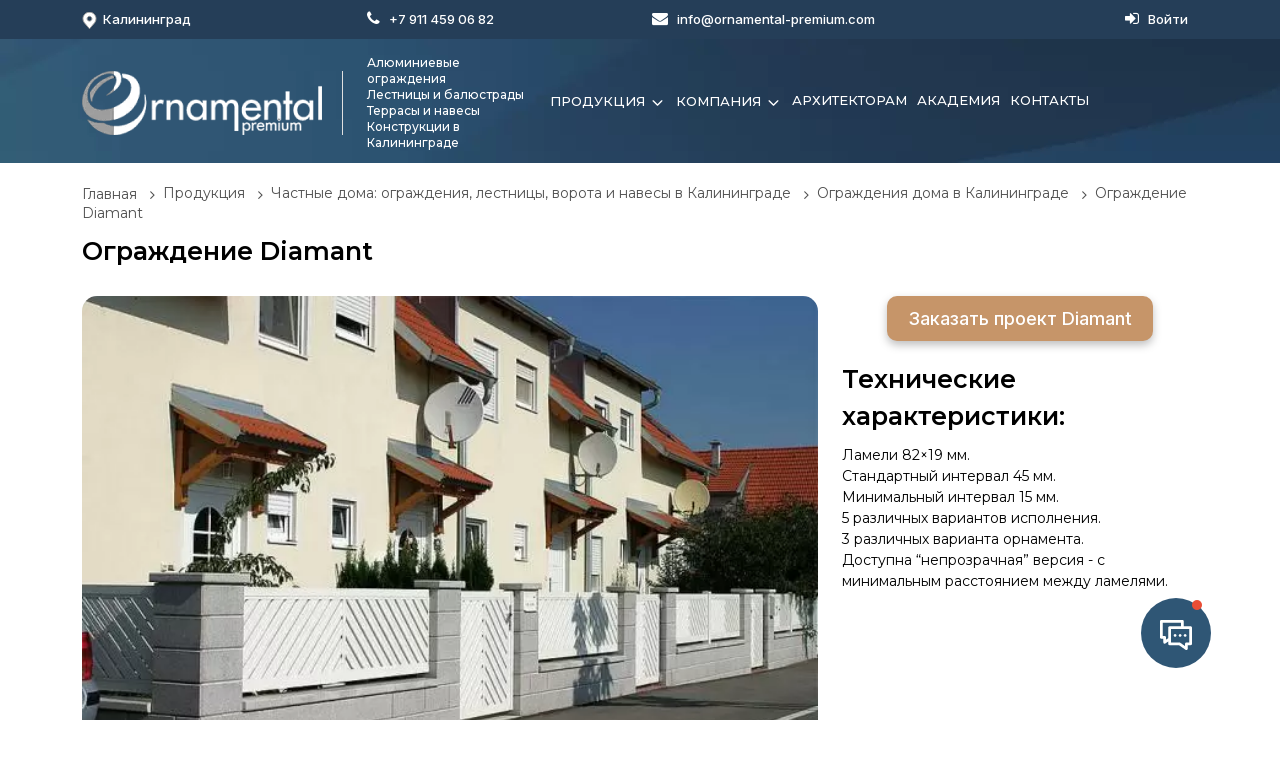

--- FILE ---
content_type: text/html; charset=UTF-8
request_url: https://ornamental-alu.com/catalog/private-houses/ograzhdeniya-doma/diamant/
body_size: 17793
content:
<!DOCTYPE html>
<html lang="ru">
<head>
<link rel="preconnect" href="https://bitrix.info" crossorigin /><link rel="preconnect" href="https://www.googletagmanager.com" crossorigin /><link rel="preconnect" href="https://youtu.be" crossorigin /><link rel="preconnect" href="https://cdn-ru.bitrix24.ru" crossorigin /><link rel="preconnect" href="https://www.google.com" crossorigin /><link rel="preconnect" href="https://mc.yandex.ru" crossorigin /><link rel="preconnect" href="https://fonts.googleapis.com" crossorigin /><link rel="preconnect" href="https://www.gstatic.com" crossorigin />
<meta charset="UTF-8"> 
 <meta http-equiv="Content-Type" content="text/html; charset=UTF-8" />
<meta name="keywords" content="Diamant, Ограждения дома, ограждение Diamant в Калининграде" />
<meta name="description" content="Ограждения из алюминия Diamant с доставкой и установкой в Калининграде и Калининградской области. Заказать забор из алюминиевого профиля по индивидуальным размерам." />
<link rel="canonical" href="/catalog/private-houses/ograzhdeniya-doma/diamant/" />
<script data-skip-moving="true">(function(w, d, n) {var cl = "bx-core";var ht = d.documentElement;var htc = ht ? ht.className : undefined;if (htc === undefined || htc.indexOf(cl) !== -1){return;}var ua = n.userAgent;if (/(iPad;)|(iPhone;)/i.test(ua)){cl += " bx-ios";}else if (/Windows/i.test(ua)){cl += ' bx-win';}else if (/Macintosh/i.test(ua)){cl += " bx-mac";}else if (/Linux/i.test(ua) && !/Android/i.test(ua)){cl += " bx-linux";}else if (/Android/i.test(ua)){cl += " bx-android";}cl += (/(ipad|iphone|android|mobile|touch)/i.test(ua) ? " bx-touch" : " bx-no-touch");cl += w.devicePixelRatio && w.devicePixelRatio >= 2? " bx-retina": " bx-no-retina";if (/AppleWebKit/.test(ua)){cl += " bx-chrome";}else if (/Opera/.test(ua)){cl += " bx-opera";}else if (/Firefox/.test(ua)){cl += " bx-firefox";}ht.className = htc ? htc + " " + cl : cl;})(window, document, navigator);</script>









<meta name="viewport" content="width=device-width, initial-scale=1" />
 <style> #ab-sidebar__ico-0{ background-position: -168px -252px; } @media screen and (max-width:767px) { #ab-sidebar__ico-0{ background-position: -168px -252px; } } #ab-sidebar__ico-1{ background-position: -84px -294px; } @media screen and (max-width:767px) { #ab-sidebar__ico-1{ background-position: -84px -294px; } } #ab-sidebar__ico-2{ background-position: -0px -336px; } @media screen and (max-width:767px) { #ab-sidebar__ico-2{ background-position: -0px -336px; } } .ab-sidebar{ top: 20%; z-index: 101; margin: 0 10px; position: fixed; } .ab-sidebar__ico { border-radius: 30px; z-index: 101; margin-top: 10px; width: 42px; height: 42px; min-height: 42px; background-size: 210px 462px; } @media screen and (max-width:767px) { .ab-sidebar__ico { width: 42px; height: 42px; min-height: 42px; background-size: 210px 462px; } } </style> 
<!-- dev2fun module opengraph -->
<meta property="og:title" content="Алюминиевое ограждение Diamant заказать в Калининграде, цены от производителя, доставка и монтаж под ключ."/>
<meta property="og:description" content="Ограждения из алюминия Diamant с доставкой и установкой в Калининграде и Калининградской области. Заказать забор из алюминиевого профиля по индивидуальным размерам."/>
<meta property="og:url" content="https://ornamental-alu.com/catalog/private-houses/ograzhdeniya-doma/diamant/"/>
<meta property="og:type" content="website"/>
<meta property="og:site_name" content="ornamental-alu.com"/>
<meta property="og:image" content="https://ornamental-alu.com/upload/iblock/83a/3q6qxs0iuwbb5jf4qhul0zwokv2wk732.jpg"/>
<meta property="og:image:type" content="image/jpeg"/>
<meta property="og:image:width" content="500"/>
<meta property="og:image:height" content="333"/>
<!-- /dev2fun module opengraph -->



	<link rel="preconnect" href="https://fonts.googleapis.com">
    <link rel="preconnect" href="https://fonts.gstatic.com" crossorigin> 
    <link href="https://fonts.googleapis.com/css2?family=Roboto:ital,wght@0,300;0,400;0,500;0,700;1,400&display=swap" rel="stylesheet">
    <link href="https://fonts.googleapis.com/css2?family=Montserrat:wght@300;400;500;600;700&display=swap" rel="stylesheet">
    <link href="https://fonts.googleapis.com/css2?family=Inter:wght@300;400;500;700&display=swap" rel="stylesheet"> 
    <!--<link rel="stylesheet" href="https://cdn.jsdelivr.net/npm/bootstrap-icons@1.5.0/font/bootstrap-icons.css">-->
	<link rel="apple-touch-icon" sizes="180x180" href="/upload/cssinliner_webp/img/fav/apple-touch-icon.webp">
	<link rel="icon" type="image/png" sizes="32x32" href="/img/fav/favicon-32x32.png">
	<link rel="icon" type="image/png" sizes="16x16" href="/img/fav/favicon-16x16.png">
	<link rel="manifest" href="/img/fav/site.webmanifest">
	<link rel="mask-icon" href="/img/fav/safari-pinned-tab.svg" color="#5bbad5">
	<meta name="msapplication-TileColor" content="#da532c">
	<meta name="theme-color" content="#ffffff">


	<title>Алюминиевое ограждение Diamant заказать в Калининграде, цены от производителя, доставка и монтаж под ключ.</title>
<!-- Google Tag Manager -->
<!-- End Google Tag Manager -->
<link rel="preload" href="/bitrix/cache/css/arturgolubev.cssinliner/v493_s4/css_united/41d5f8b0820eb56c7c84c0e809a2af79.css" as="style"><link href="/bitrix/cache/css/arturgolubev.cssinliner/v493_s4/css_united/41d5f8b0820eb56c7c84c0e809a2af79.css" type="text/css"  rel="stylesheet" onerror="document.body.classList.add('agic_reload_css');" />
</head>

<body>
<!-- Google Tag Manager (noscript) -->
<noscript><iframe src="https://www.googletagmanager.com/ns.html?id=GTM-MKZR75S"
height="0" width="0" style="display:none;visibility:hidden"></iframe></noscript>
<!-- End Google Tag Manager (noscript) -->
	<div id="panel"></div>
	<div class="page-wrapper">
		<!-- Header start -->
		<header id="header">
			<div class="header_top d-none d-md-block">
				<div class="container">
					<div class="row align-items-center">
						<div class="col-4 col-md-3 region">
							<div class="region_wrap">
								<a href="#popup-region" class="header-link__region" data-popup="">
	<svg xmlns="http://www.w3.org/2000/svg" width="15" height="17" viewBox="0 0 15 17" fill="none">
		<path d="M7.50001 0.1875C5.76844 0.189543 4.10838 0.878311 2.88397 2.10272C1.65957 3.32712 0.9708 4.98718 0.968757 6.71875C0.966683 8.13379 1.4289 9.51043 2.28451 10.6375C2.28451 10.6375 2.46263 10.872 2.49173 10.9059L7.50001 16.8125L12.5107 10.9029C12.5368 10.8714 12.7155 10.6375 12.7155 10.6375L12.7161 10.6357C13.5713 9.50914 14.0333 8.13314 14.0313 6.71875C14.0292 4.98718 13.3404 3.32712 12.116 2.10272C10.8916 0.878311 9.23158 0.189543 7.50001 0.1875ZM7.50001 9.09375C7.03028 9.09375 6.57109 8.95446 6.18053 8.69349C5.78996 8.43252 5.48555 8.0616 5.30579 7.62762C5.12603 7.19365 5.079 6.71612 5.17064 6.25541C5.26228 5.79471 5.48848 5.37152 5.82063 5.03937C6.15278 4.70722 6.57596 4.48102 7.03667 4.38938C7.49737 4.29774 7.97491 4.34478 8.40888 4.52454C8.84285 4.70429 9.21378 5.0087 9.47475 5.39927C9.73571 5.78984 9.87501 6.24902 9.87501 6.71875C9.87422 7.3484 9.62375 7.95203 9.17852 8.39726C8.73329 8.84249 8.12965 9.09296 7.50001 9.09375Z" fill="white" />
	</svg>Калининград</a>
<div class="mod" id="popup-region">
	<div class="mod__close popup-close"></div>
	<div class="mod__wrap">
		<div class="mod__title">Выбор города</div>
					<ul class="region-choice__list">
									<li class="region-choice__item">
						<a class="region-choice__link" href="https://ekaterinburg.ornamental-alu.com" data-id="221">Екатеринбург</a>
					</li>
									<li class="region-choice__item">
						<a class="region-choice__link" href="https://kazan.ornamental-alu.com" data-id="222">Казань</a>
					</li>
									<li class="region-choice__item">
						<a class="region-choice__link" href="https://ornamental-alu.com" data-id="214">Калининград</a>
					</li>
									<li class="region-choice__item">
						<a class="region-choice__link" href="https://msk.ornamental-alu.com" data-id="217">Москва</a>
					</li>
									<li class="region-choice__item">
						<a class="region-choice__link" href="https://nizhny-novgorod.ornamental-alu.com" data-id="220">Нижний Новгород</a>
					</li>
									<li class="region-choice__item">
						<a class="region-choice__link" href="https://spb.ornamental-alu.com" data-id="218">Санкт-Петербург</a>
					</li>
									<li class="region-choice__item">
						<a class="region-choice__link" href="https://sochi.ornamental-alu.com" data-id="219">Сочи</a>
					</li>
							</ul>
			</div>
</div>							</div>
						</div>
						<div class="col-5 col-md-3 phone">
							<div class="phone_wrap">
								<i class="fa fa-phone" aria-hidden="true"></i>
																<a href="tel:+79114590682" class="phone_number">+7 911 459 06 82</a>
							</div>
						</div>
						<div class="col-md-3 d-none d-md-block">
							<div class="email_wrap">
								<i class="fa fa-envelope" aria-hidden="true"></i>
								<a href="emailto:info@ornamental-premium.com" class="email_number">info@ornamental-premium.com</a>
							</div>
						</div>
						<div class="col-3 col-md-3 login">
							<div class="login_wrap">
								 
									<i class="fa fa-sign-in" aria-hidden="true"></i>
									<a href="/auth/" class="login_number">Войти</a>
								  
								
							</div>
						</div>
					</div>
				</div>
			</div>
			<div class="header_main" style="background: url(/upload/cssinliner_webp/bitrix/templates/ornamental2022/assets/images/header_bg.webp);">
				<div class="header_inner">
					<div class="container">
						<div class="row align-items-center justify-content-between">
							<div class="col-6 col-md-3 col-lg-3">
								<!-- Logo -->
								<div class="logo">
																		<a href="/">
										<img src="/upload/cssinliner_webp/bitrix/templates/ornamental2022/assets/images/logo.webp" alt="Алюминиевые ограждения Ornamental Premium" title="Алюминиевые ограждения Ornamental Premium">
									</a>
																	</div>
								<!-- Logo end -->
							</div>
							<!-- Slogan -->
							<div class="col-4 col-lg-2 col-md-6 d-none d-md-block">
								<div class="slogan-wrap">
									<div class="slogan-text">
										Алюминиевые ограждения<br>
Лестницы и балюстрады<br>
Террасы и навесы<br>
Конструкции в Калининграде									</div>
								</div>
							</div>
							<div class="col-md-6 col-lg-7 navbar navbar-expand-md d-none d-lg-block">
								<!-- Menu -->
								<div class="collapse navbar-collapse mean-menu" id="navbarSupportedContent">
									<ul class="navbar-nav nav ml-auto">


	
	
					<li class="nav-item">
								<a href="/catalog/" class="nav-link">Продукция <svg xmlns="http://www.w3.org/2000/svg" width="24" height="24" viewBox="0 0 24 24" fill="none" stroke="currentColor" stroke-width="2" stroke-linecap="round" stroke-linejoin="round" class="feather feather-chevron-down"><polyline points="6 9 12 15 18 9"></polyline></svg>
				</a>
								<ul class="dropdown_menu">
		
	
	

	
	
					<li class="nav-item"><a href="/catalog/private-houses/" class="nav-link">Частные дома <svg xmlns="http://www.w3.org/2000/svg" width="24" height="24" fill="currentColor" class="bi bi-chevron-right" viewBox="0 0 24 24">
			  <path fill-rule="evenodd" d="M4.646 1.646a.5.5 0 0 1 .708 0l6 6a.5.5 0 0 1 0 .708l-6 6a.5.5 0 0 1-.708-.708L10.293 8 4.646 2.354a.5.5 0 0 1 0-.708z"/>
			</svg></a>
				<ul class="dropdown_menu_2">
		
	
	

	
	
		
							<li class="nav-item">
											<a href="/catalog/private-houses/ograzhdeniya-doma/" class="nav-link active">Ограждения дома</a>
									</li>
			
		
	
	

	
	
		
							<li class="nav-item">
											<a href="/catalog/private-houses/lestnitsy-i-balyustrady/" class="nav-link ">Лестницы и балюстрады</a>
									</li>
			
		
	
	

	
	
		
							<li class="nav-item">
											<a href="/catalog/private-houses/vorota-i-dveri/" class="nav-link ">Ворота и двери</a>
									</li>
			
		
	
	

	
	
		
							<li class="nav-item">
											<a href="/catalog/private-houses/navesy-i-besedki/" class="nav-link ">Навесы и перголы</a>
									</li>
			
		
	
	

	
	
		
							<li class="nav-item">
											<a href="/catalog/private-houses/teplitsy-i-besedki/" class="nav-link ">Теплицы и беседки</a>
									</li>
			
		
	
	

			</ul></li>	
	
					<li class="nav-item"><a href="/catalog/public-buildings/" class="nav-link">Общественные объекты <svg xmlns="http://www.w3.org/2000/svg" width="24" height="24" fill="currentColor" class="bi bi-chevron-right" viewBox="0 0 24 24">
			  <path fill-rule="evenodd" d="M4.646 1.646a.5.5 0 0 1 .708 0l6 6a.5.5 0 0 1 0 .708l-6 6a.5.5 0 0 1-.708-.708L10.293 8 4.646 2.354a.5.5 0 0 1 0-.708z"/>
			</svg></a>
				<ul class="dropdown_menu_2">
		
	
	

	
	
		
							<li class="nav-item">
											<a href="/catalog/public-buildings/peshekhodnye-mosty/" class="nav-link ">Пешеходные мосты</a>
									</li>
			
		
	
	

	
	
		
							<li class="nav-item">
											<a href="/catalog/public-buildings/flagshtoki-i-molnieotvody/" class="nav-link ">Флагштоки и молниеотводы</a>
									</li>
			
		
	
	

	
	
		
							<li class="nav-item">
											<a href="/catalog/public-buildings/prichaly-i-pontony/" class="nav-link ">Причалы и понтоны</a>
									</li>
			
		
	
	

	
	
		
							<li class="nav-item">
											<a href="/catalog/public-buildings/nestandartnye-konstruktsii/" class="nav-link ">Нестандартные конструкции</a>
									</li>
			
		
	
	

			</ul></li></ul></li>	
	
					<li class="nav-item">
								<a href="/company/" class="nav-link">Компания <svg xmlns="http://www.w3.org/2000/svg" width="24" height="24" viewBox="0 0 24 24" fill="none" stroke="currentColor" stroke-width="2" stroke-linecap="round" stroke-linejoin="round" class="feather feather-chevron-down"><polyline points="6 9 12 15 18 9"></polyline></svg>
				</a>
								<ul class="dropdown_menu">
		
	
	

	
	
		
							<li class="nav-item">
											<a href="/company/o-kompanii/" class="nav-link ">О компании</a>
									</li>
			
		
	
	

	
	
		
							<li class="nav-item">
											<a href="/company/news/" class="nav-link ">Новости</a>
									</li>
			
		
	
	

	
	
		
							<li class="nav-item">
											<a href="/company/certificates/" class="nav-link ">Сертификаты</a>
									</li>
			
		
	
	

	
	
		
							<li class="nav-item">
											<a href="/company/reviews/" class="nav-link ">Отзывы</a>
									</li>
			
		
	
	

	
	
		
							<li class="nav-item">
											<a href="/company/partners/" class="nav-link ">Партнеры</a>
									</li>
			
		
	
	

	
	
		
							<li class="nav-item">
											<a href="/company/privacy-policy/" class="nav-link ">Политика конфиденциальности</a>
									</li>
			
		
	
	

			</ul></li>	
	
		
							<li class="nav-item"><a href="/architects/" class="nav-link1">Архитекторам</a></li>
			
		
	
	

	
	
		
							<li class="nav-item"><a href="/academy/" class="nav-link1">Академия</a></li>
			
		
	
	

	
	
		
							<li class="nav-item"><a href="/contacts/" class="nav-link1">Контакты</a></li>
			
		
	
	


</ul>
								</div>
								<!-- Menu end -->
							</div>
							<!--  Burger mobile -->
							<div class="burger text-center col-2 d-block d-lg-none">
								<a href="#" class="menu-btn-mobile">
									<span></span>
								</a>
							</div>
							<!--  Burger mobile end-->
							<!-- Mobile area -->
							<div class="main-nav-area">
								<div class="wrap-main-nav-area">
									<!--<div class="logo_mobile">
										<img src="/assets/images/logo.png" alt="" title="">
									</div>-->
									<div class="region_wrap">
										<a href="#popup-region" class="header-link__region" data-popup="">
	<svg xmlns="http://www.w3.org/2000/svg" width="15" height="17" viewBox="0 0 15 17" fill="none">
		<path d="M7.50001 0.1875C5.76844 0.189543 4.10838 0.878311 2.88397 2.10272C1.65957 3.32712 0.9708 4.98718 0.968757 6.71875C0.966683 8.13379 1.4289 9.51043 2.28451 10.6375C2.28451 10.6375 2.46263 10.872 2.49173 10.9059L7.50001 16.8125L12.5107 10.9029C12.5368 10.8714 12.7155 10.6375 12.7155 10.6375L12.7161 10.6357C13.5713 9.50914 14.0333 8.13314 14.0313 6.71875C14.0292 4.98718 13.3404 3.32712 12.116 2.10272C10.8916 0.878311 9.23158 0.189543 7.50001 0.1875ZM7.50001 9.09375C7.03028 9.09375 6.57109 8.95446 6.18053 8.69349C5.78996 8.43252 5.48555 8.0616 5.30579 7.62762C5.12603 7.19365 5.079 6.71612 5.17064 6.25541C5.26228 5.79471 5.48848 5.37152 5.82063 5.03937C6.15278 4.70722 6.57596 4.48102 7.03667 4.38938C7.49737 4.29774 7.97491 4.34478 8.40888 4.52454C8.84285 4.70429 9.21378 5.0087 9.47475 5.39927C9.73571 5.78984 9.87501 6.24902 9.87501 6.71875C9.87422 7.3484 9.62375 7.95203 9.17852 8.39726C8.73329 8.84249 8.12965 9.09296 7.50001 9.09375Z" fill="white" />
	</svg>Калининград</a>
<div class="mod" id="popup-region">
	<div class="mod__close popup-close"></div>
	<div class="mod__wrap">
		<div class="mod__title">Выбор города</div>
					<ul class="region-choice__list">
									<li class="region-choice__item">
						<a class="region-choice__link" href="https://ekaterinburg.ornamental-alu.com" data-id="221">Екатеринбург</a>
					</li>
									<li class="region-choice__item">
						<a class="region-choice__link" href="https://kazan.ornamental-alu.com" data-id="222">Казань</a>
					</li>
									<li class="region-choice__item">
						<a class="region-choice__link" href="https://ornamental-alu.com" data-id="214">Калининград</a>
					</li>
									<li class="region-choice__item">
						<a class="region-choice__link" href="https://msk.ornamental-alu.com" data-id="217">Москва</a>
					</li>
									<li class="region-choice__item">
						<a class="region-choice__link" href="https://nizhny-novgorod.ornamental-alu.com" data-id="220">Нижний Новгород</a>
					</li>
									<li class="region-choice__item">
						<a class="region-choice__link" href="https://spb.ornamental-alu.com" data-id="218">Санкт-Петербург</a>
					</li>
									<li class="region-choice__item">
						<a class="region-choice__link" href="https://sochi.ornamental-alu.com" data-id="219">Сочи</a>
					</li>
							</ul>
			</div>
</div>									</div>
									<div class="login_wrap">
										 
											<i class="fa fa-sign-in" aria-hidden="true"></i>
											<a href="/auth/" class="login_number">Войти</a>
										  
										
									</div>
									<div class="mobile_line"></div>
									<nav class="main-nav-mobile" role="navigation">
										
<ul>


	
	
					<li class="dropdown">

				<a href="/catalog/" class=""> 
					<span class="menu-item">Продукция 
					<span class="indicator">
						<a class="mean-expand" href="/catalog/">
							<i class="fa fa-angle-down"></i>
						</a>
					</span>
					</span>
				</a>
				<ul class="mobile-sub-menu">
		
	
	

	
	
					<li class="nav-item"><a href="/catalog/private-houses/" class="nav-link">Частные дома</a>
				<ul>
		
	
	

	
	
		
							<li>
											<a class="nav-link active">Ограждения дома</a>
									</li>
			
		
	
	

	
	
		
							<li>
											<a href="/catalog/private-houses/lestnitsy-i-balyustrady/" class="nav-link">Лестницы и балюстрады</a>
									</li>
			
		
	
	

	
	
		
							<li>
											<a href="/catalog/private-houses/vorota-i-dveri/" class="nav-link">Ворота и двери</a>
									</li>
			
		
	
	

	
	
		
							<li>
											<a href="/catalog/private-houses/navesy-i-besedki/" class="nav-link">Навесы и перголы</a>
									</li>
			
		
	
	

	
	
		
							<li>
											<a href="/catalog/private-houses/teplitsy-i-besedki/" class="nav-link">Теплицы и беседки</a>
									</li>
			
		
	
	

			</ul></li>	
	
					<li class="nav-item"><a href="/catalog/public-buildings/" class="nav-link">Общественные объекты</a>
				<ul>
		
	
	

	
	
		
							<li>
											<a href="/catalog/public-buildings/peshekhodnye-mosty/" class="nav-link">Пешеходные мосты</a>
									</li>
			
		
	
	

	
	
		
							<li>
											<a href="/catalog/public-buildings/flagshtoki-i-molnieotvody/" class="nav-link">Флагштоки и молниеотводы</a>
									</li>
			
		
	
	

	
	
		
							<li>
											<a href="/catalog/public-buildings/prichaly-i-pontony/" class="nav-link">Причалы и понтоны</a>
									</li>
			
		
	
	

	
	
		
							<li>
											<a href="/catalog/public-buildings/nestandartnye-konstruktsii/" class="nav-link">Нестандартные конструкции</a>
									</li>
			
		
	
	

			</ul></li></ul></li>	
	
					<li class="dropdown">

				<a href="/company/" class=""> 
					<span class="menu-item">Компания 
					<span class="indicator">
						<a class="mean-expand" href="/company/">
							<i class="fa fa-angle-down"></i>
						</a>
					</span>
					</span>
				</a>
				<ul class="mobile-sub-menu">
		
	
	

	
	
		
							<li>
											<a href="/company/o-kompanii/" class="nav-link">О компании</a>
									</li>
			
		
	
	

	
	
		
							<li>
											<a href="/company/news/" class="nav-link">Новости</a>
									</li>
			
		
	
	

	
	
		
							<li>
											<a href="/company/certificates/" class="nav-link">Сертификаты</a>
									</li>
			
		
	
	

	
	
		
							<li>
											<a href="/company/reviews/" class="nav-link">Отзывы</a>
									</li>
			
		
	
	

	
	
		
							<li>
											<a href="/company/partners/" class="nav-link">Партнеры</a>
									</li>
			
		
	
	

	
	
		
							<li>
											<a href="/company/privacy-policy/" class="nav-link">Политика конфиденциальности</a>
									</li>
			
		
	
	

			</ul></li>	
	
		
							<li><a href="/architects/" class="nav-link"><span>Архитекторам</span></a></li>
			
		
	
	

	
	
		
							<li><a href="/academy/" class="nav-link"><span>Академия</span></a></li>
			
		
	
	

	
	
		
							<li><a href="/contacts/" class="nav-link"><span>Контакты</span></a></li>
			
		
	
	

</ul>
									</nav>
									<div class="mobile_line"></div>
									<div class="wrap-mobile-contacts">

										<div class="phone d-flex">

											<div class="wrap_phone">
												<i class="fa fa-phone" aria-hidden="true"></i>
																								<a class="phone_link" href="tel:+79114590682">+7 911 459 06 82</a>
											</div> 
										</div>
										<div class="address d-flex">

											<div class="wrap_address">
												<i class="fa fa-map-marker" aria-hidden="true"></i>
												<div class="address_link">г. Калининград, 236017, Яблоневая аллея, 1</div>
											</div> 
										</div>
										<div class="email d-flex">

											<div class="wrap_email">
												<i class="fa fa-envelope" aria-hidden="true"></i>
												<a href="mailto:info@ornamental-premium.com" class="email_link">info@ornamental-premium.com</a>
											</div> 
										</div>

									</div>
									<div class="social-mobile">
										<div class="social_block">
						<!-- 0  -->
			<div class="social_wrap">
				<div class="image-block">
					<a href="https://t.me/ornamental_premium">
						<img src="/upload/iblock/888/flipiw21iopx1gchtvzdawli9zqlefn1.svg" alt="">
					</a>	
				</div>
			</div>
			<!-- 0 end -->
						<!-- 1  -->
			<div class="social_wrap">
				<div class="image-block">
					<a href="https://vk.com/ornamental.premium">
						<img src="/upload/iblock/bed/dbd6sg9625ee6j5fww125ipyp4ztm9g7.svg" alt="">
					</a>	
				</div>
			</div>
			<!-- 1 end -->
						<!-- 2  -->
			<div class="social_wrap">
				<div class="image-block">
					<a href="https://www.youtube.com/">
						<img src="/upload/iblock/c41/oefyj0q047zjfx2kw1oww7vp3vincw87.svg" alt="">
					</a>	
				</div>
			</div>
			<!-- 2 end -->
			</div>
									</div> 
								</div>
							</div>
							<!-- Mobile area -->
						</div>
					</div>
				</div>
			</div>

		</header>
		<!-- Header end -->

    <!-- Content start -->
    <div class="content">
	<!-- breadcrumbs srart-->
					
				<div class="container">
					<div class="row">
						<div class="col">
							<div class="page-banner text-left">
								
<div class="bx-breadcrumb" itemscope itemtype="http://schema.org/BreadcrumbList">
			<div class="bx-breadcrumb-item" id="bx_breadcrumb_0" itemprop="itemListElement" itemscope itemtype="http://schema.org/ListItem">
				
				<a href="/" title="Главная" itemprop="item">
					<span itemprop="name">Главная</span>
				</a>
				<meta itemprop="position" content="1" />
			</div>
			<div class="bx-breadcrumb-item" id="bx_breadcrumb_1" itemprop="itemListElement" itemscope itemtype="http://schema.org/ListItem">
				<i class="fa fa-angle-right"></i>
				<a href="/catalog/" title="Продукция" itemprop="item">
					<span itemprop="name">Продукция</span>
				</a>
				<meta itemprop="position" content="2" />
			</div>
			<div class="bx-breadcrumb-item" id="bx_breadcrumb_2" itemprop="itemListElement" itemscope itemtype="http://schema.org/ListItem">
				<i class="fa fa-angle-right"></i>
				<a href="/catalog/private-houses/" title="Частные дома: ограждения, лестницы, ворота и навесы в Калининграде" itemprop="item">
					<span itemprop="name">Частные дома: ограждения, лестницы, ворота и навесы в Калининграде</span>
				</a>
				<meta itemprop="position" content="3" />
			</div>
			<div class="bx-breadcrumb-item" id="bx_breadcrumb_3" itemprop="itemListElement" itemscope itemtype="http://schema.org/ListItem">
				<i class="fa fa-angle-right"></i>
				<a href="/catalog/private-houses/ograzhdeniya-doma/" title="Ограждения дома в Калининграде" itemprop="item">
					<span itemprop="name">Ограждения дома в Калининграде</span>
				</a>
				<meta itemprop="position" content="4" />
			</div>
			<div class="bx-breadcrumb-item">
				<i class="fa fa-angle-right"></i>
				<span>Ограждение Diamant</span>
			</div><div style="clear:both"></div></div>								<h1>Ограждение Diamant</h1>
							</div>
						</div>
					</div>
				</div>
			
				<!-- breadcrumbs end-->
<div>
</div>
<div>
	 
<!--------------- Выборка соседних элементов ------------->
<!--------------- Выборка соседних элементов ------------->
<!--------------- opengraph ------------------------------>
<!--------------- opengraph ------------------------------>
<div class="container">
	<div class="detail-wrap" itemscope itemtype="http://schema.org/Product">
			<meta itemprop="name" content="Diamant">
			<link itemprop="url" href="/catalog/private-houses/ograzhdeniya-doma/diamant/">
			<div class="row" style="margin-bottom: 20px;">
				<div class="col-lg-8 col-12">
					<div class="more_photos">
						<div class="main_photo_wrap">
														<a data-fancybox="gallery" href="/upload/cssinliner_webp/iblock/792/0dxc941k24qe1ve6xxi3r647lm64mub7.webp" class="main_photo">
								<img src="/upload/cssinliner_webp/iblock/792/0dxc941k24qe1ve6xxi3r647lm64mub7.webp" alt="Модель Diamant" title="Модель Diamant из раздела Ограждения дома" itemprop="image">
							</a>
						</div>
					</div>

				</div>
				<div class="col-lg-4 col-12" itemprop="offers" itemscope itemtype="http://schema.org/Offer">
					<div class="product_info_wrap">
						<div class="button">
							<a class="btn request-now" href="#">
								Заказать проект Diamant							</a>
						</div>
												<div class="product_info_description">
							<div class="product_info_description-heading">Технические характеристики:</div>
								<div class="product_info_description-text">
									Ламели 82×19 мм.<br>
 Стандартный интервал 45 мм.<br>
 Минимальный интервал 15 мм.<br>
 5 различных вариантов исполнения.<br>
 3 различных варианта орнамента.<br>
Доступна “непрозрачная” версия - с минимальным расстоянием между ламелями.								</div>
						</div>	
							
					</div>
				</div>
			</div>
			
						<div class="row">
				<div class="col-12">
					<div class="product_info_description">
						<div class="product_info_description-heading">Описание:</div>
							<div class="product_info_description-text content_block hide" itemprop="description">
								Простой и элегантный дизайн модели DIAMANT обязательно привлечет внимание людей с традиционным вкусом.<br>
Возможность исполнения авторских решений от орнаментальных декоров до панелей, полностью повторяющих вид и фактуру дерева.<br>
Такое изделие из современного алюминия способно идеально вписаться как в модерн, так и в классическую архитектуру здания.<br>
<br>

							</div>
							<a class="content_toggle" href="#">Подробнее</a>
					</div>	
				</div>
			</div>
				
	
					<!-- Галерея -->
						<div class="detail_gallery_wrap">
				<div class="title text-lg-start text-center">Дополнительные фото</div>
				<div class="owl-carousel owl-theme product-more-slider">
										<!-- 0  -->
					<div class="item">
						<a data-fancybox="gallery" href="/upload/cssinliner_webp/iblock/7d9/ab4s0l6239kuxdthoylg2sapnpxjhsrv.webp">
														<img class="lazy" src="[data-uri]"  data-src="/upload/cssinliner_webp/resize_cache/iblock/7d9/415_276_2/ab4s0l6239kuxdthoylg2sapnpxjhsrv.webp" alt="Diamant_0" itemprop="image">
						</a>
					</div>
					<!-- 0 end -->
										<!-- 1  -->
					<div class="item">
						<a data-fancybox="gallery" href="/upload/cssinliner_webp/iblock/281/0s4y4mqcac8c7rzu33it69o303gunmkg.webp">
														<img class="lazy" src="[data-uri]"  data-src="/upload/cssinliner_webp/resize_cache/iblock/281/415_276_2/0s4y4mqcac8c7rzu33it69o303gunmkg.webp" alt="Diamant_1" itemprop="image">
						</a>
					</div>
					<!-- 1 end -->
										<!-- 2  -->
					<div class="item">
						<a data-fancybox="gallery" href="/upload/cssinliner_webp/iblock/c8c/cdt4m0akiw57ny28judfs3w7144aitmr.webp">
														<img class="lazy" src="[data-uri]"  data-src="/upload/cssinliner_webp/resize_cache/iblock/c8c/415_276_2/cdt4m0akiw57ny28judfs3w7144aitmr.webp" alt="Diamant_2" itemprop="image">
						</a>
					</div>
					<!-- 2 end -->
										<!-- 3  -->
					<div class="item">
						<a data-fancybox="gallery" href="/upload/cssinliner_webp/iblock/b07/vc0xazs711vgphxb3dmt3xk955an378i.webp">
														<img class="lazy" src="[data-uri]"  data-src="/upload/cssinliner_webp/resize_cache/iblock/b07/415_276_2/vc0xazs711vgphxb3dmt3xk955an378i.webp" alt="Diamant_3" itemprop="image">
						</a>
					</div>
					<!-- 3 end -->
										<!-- 4  -->
					<div class="item">
						<a data-fancybox="gallery" href="/upload/cssinliner_webp/iblock/6a7/zouax5x8elydz29uzlk508v3o0n44obt.webp">
														<img class="lazy" src="[data-uri]"  data-src="/upload/cssinliner_webp/resize_cache/iblock/6a7/415_276_2/zouax5x8elydz29uzlk508v3o0n44obt.webp" alt="Diamant_4" itemprop="image">
						</a>
					</div>
					<!-- 4 end -->
										<!-- 5  -->
					<div class="item">
						<a data-fancybox="gallery" href="/upload/cssinliner_webp/iblock/905/w8rvdjmt8ohv471qnzt118zji5yechp2.webp">
														<img class="lazy" src="[data-uri]"  data-src="/upload/cssinliner_webp/resize_cache/iblock/905/415_276_2/w8rvdjmt8ohv471qnzt118zji5yechp2.webp" alt="Diamant_5" itemprop="image">
						</a>
					</div>
					<!-- 5 end -->
										<!-- 6  -->
					<div class="item">
						<a data-fancybox="gallery" href="/upload/cssinliner_webp/iblock/957/lcr64hvff8ewsmzrtwkusqpst8y0vynb.webp">
														<img class="lazy" src="[data-uri]"  data-src="/upload/cssinliner_webp/resize_cache/iblock/957/415_276_2/lcr64hvff8ewsmzrtwkusqpst8y0vynb.webp" alt="Diamant_6" itemprop="image">
						</a>
					</div>
					<!-- 6 end -->
										<!-- 7  -->
					<div class="item">
						<a data-fancybox="gallery" href="/upload/cssinliner_webp/iblock/aae/543ygc48k13ej8eq296nn2j787gxxmxf.webp">
														<img class="lazy" src="[data-uri]"  data-src="/upload/cssinliner_webp/resize_cache/iblock/aae/415_276_2/543ygc48k13ej8eq296nn2j787gxxmxf.webp" alt="Diamant_7" itemprop="image">
						</a>
					</div>
					<!-- 7 end -->
										<!-- 8  -->
					<div class="item">
						<a data-fancybox="gallery" href="/upload/cssinliner_webp/iblock/d2f/w7hro17rww6mrfzjvil90dfokuozprmb.webp">
														<img class="lazy" src="[data-uri]"  data-src="/upload/cssinliner_webp/resize_cache/iblock/d2f/415_276_2/w7hro17rww6mrfzjvil90dfokuozprmb.webp" alt="Diamant_8" itemprop="image">
						</a>
					</div>
					<!-- 8 end -->
									</div>
			</div>
						<!-- Галерея end-->

			<!-- Документы -->
						<div class="detail_file_wrap">
				<div class="title text-lg-start text-center">Документы</div>
				<div class="">
										<!-- 0  -->
					<div class="item">
						<div class="icon-wrapper">
														<a class="file-type list-inner__icon">
								<i class="file-type__icon file-type__icon-pdf"></i>
							</a>
						</div>
						<a href="/upload/iblock/1c8/2aj6cw7b9tnrwarxlrk48zr4qx5q7x5y.pdf" target="_blank" class="link">
							<div>Модель_DIAMANT.pdf</div>
						</a> -
												<div class="link_size">7521 Кб</div>
					</div>
					<!-- 0 end -->
									</div>
			</div>
						<!-- Документы end-->

			<!-- Проекты -->
						<!-- Проекты end-->
			
			<!-- Как мы работаем -->
			   <section class="how-work detail">
     
        <div class="section-title text-lg-start text-center">
          <div href="">Как мы работаем</div>
        </div>
        <div class="row">
                      
                    <!-- 0  -->
          <div class="col-12 col-lg-3 text-center wow fadeIn" data-wow-delay="0.15s" id="bx_651765591_13">
            <div class="wrap-work-item">
                            <div class="work-image">
                <img class="lazy" src="[data-uri]" data-src="/upload/cssinliner_webp/resize_cache/iblock/d9d/160_160_2/4n21oik4mp039z6k8w7y0n9n622bfjc9.webp" alt="Встреча" title="Иконка встреча" id="element0">
              </div>
              <div class="work-title">Встреча</div>
              <div class="work-text">согласование задачи</div>
            </div>
          </div>
          <!-- 0 end -->
                    
                    <!-- 1  -->
          <div class="col-12 col-lg-3 text-center wow fadeIn" data-wow-delay="0.25s" id="bx_651765591_14">
            <div class="wrap-work-item">
                            <div class="work-image">
                <img class="lazy" src="[data-uri]" data-src="/upload/cssinliner_webp/iblock/75c/57yc3jf87rcyul6hfbzyzhwa6jlk33vn.webp" alt="Бюджет" title="Иконка бюджет" id="element1">
              </div>
              <div class="work-title">Бюджет</div>
              <div class="work-text">анализ проекта и смета</div>
            </div>
          </div>
          <!-- 1 end -->
                    
                    <!-- 2  -->
          <div class="col-12 col-lg-3 text-center wow fadeIn" data-wow-delay="0.35s" id="bx_651765591_15">
            <div class="wrap-work-item">
                            <div class="work-image">
                <img class="lazy" src="[data-uri]" data-src="/upload/cssinliner_webp/iblock/181/b3n9dnd49cj0zvqgf5bcezb4lb0arydr.webp" alt="Договор" title="Иконка договор" id="element2">
              </div>
              <div class="work-title">Договор</div>
              <div class="work-text">подписание документов</div>
            </div>
          </div>
          <!-- 2 end -->
                    
                    <!-- 3  -->
          <div class="col-12 col-lg-3 text-center wow fadeIn" data-wow-delay="0.45s" id="bx_651765591_16">
            <div class="wrap-work-item">
                            <div class="work-image">
                <img class="lazy" src="[data-uri]" data-src="/upload/cssinliner_webp/iblock/4be/xy28v6veasy52hzepns3yxvvz6b8zulx.webp" alt="Оплата" title="Иконка оплата" id="element3">
              </div>
              <div class="work-title">Оплата</div>
              <div class="work-text">получение предоплаты</div>
            </div>
          </div>
          <!-- 3 end -->
                    
                    <!-- 4  -->
          <div class="col-12 col-lg-3 text-center wow fadeIn" data-wow-delay="0.55s" id="bx_651765591_17">
            <div class="wrap-work-item">
                            <div class="work-image">
                <img class="lazy" src="[data-uri]" data-src="/upload/cssinliner_webp/iblock/6b0/zxg7cjxnljnczc0lbwrvzeoqkrzi7ozw.webp" alt="Проект" title="Иконка проект" id="element4">
              </div>
              <div class="work-title">Проект</div>
              <div class="work-text">чертеж и визуализация</div>
            </div>
          </div>
          <!-- 4 end -->
                    
                    <!-- 5  -->
          <div class="col-12 col-lg-3 text-center wow fadeIn" data-wow-delay="0.65s" id="bx_651765591_18">
            <div class="wrap-work-item">
                            <div class="work-image">
                <img class="lazy" src="[data-uri]" data-src="/upload/cssinliner_webp/iblock/aeb/od38vujoppu4g790kn7eulchdwi3lx19.webp" alt="Выпуск" title="Иконка выпуск" id="element5">
              </div>
              <div class="work-title">Выпуск</div>
              <div class="work-text">сборка и контроль качества</div>
            </div>
          </div>
          <!-- 5 end -->
                    
                    <!-- 6  -->
          <div class="col-12 col-lg-3 text-center wow fadeIn" data-wow-delay="0.75s" id="bx_651765591_19">
            <div class="wrap-work-item">
                            <div class="work-image">
                <img class="lazy" src="[data-uri]" data-src="/upload/cssinliner_webp/iblock/5d7/6f3fj406sxykhf8v0i1zm1t519msku1w.webp" alt="Монтаж" title="Иконка монтаж" id="element6">
              </div>
              <div class="work-title">Монтаж</div>
              <div class="work-text">установка и наладка</div>
            </div>
          </div>
          <!-- 6 end -->
                    
                    <!-- 7  -->
          <div class="col-12 col-lg-3 text-center wow fadeIn" data-wow-delay="0.85s" id="bx_651765591_20">
            <div class="wrap-work-item">
                            <div class="work-image">
                <img class="lazy" src="[data-uri]" data-src="/upload/cssinliner_webp/iblock/9bc/h217ai3z9x4vl97zyepmle2ycp5r5pzn.webp" alt="Сдача" title="Иконка сдача" id="element7">
              </div>
              <div class="work-title">Сдача</div>
              <div class="work-text">документы и оплата</div>
            </div>
          </div>
          <!-- 7 end -->
                </div>
   
    </section>
<div id="js1" style="color: #ffffff;"></div>
 			<!-- Как мы работаем -->
			
			<!-- Форма-->
			<div class="detail_form_wrap" style="padding: 50px 25px;background: #2f5675;border-radius: 20px;margin-bottom: 40px;">
				<div class="title text-center" style="font-weight: 600;font-size: 25px;line-height: 30px;color: #fff;margin-bottom: 25px;">Хотите себе такой же проект Diamant?</div>
				<div class="button text-center">
							<a class="btn request-now" href="#" style="text-transform: uppercase;">ЗАКАЗАТЬ ПРОЕКТ Diamant</a>
				</div>
			</div>
						<!-- Форма end-->

			<!-- След. и пред элемент -->
			
			<div class="detail_prev_next_wrap">
					<div class="d-flex flex-row justify-content-between">
												<div class="block-wrap">
							<div class="arrow-block-left">
								<a href="/catalog/private-houses/ograzhdeniya-doma/pearl/">
									<i class="fa fa-angle-left"></i>
								</a>
							</div>
							<a href="/catalog/private-houses/ograzhdeniya-doma/pearl/">
								<div class="image-block">
																		
									<img class="lazy" src="[data-uri]" data-src="/upload/cssinliner_webp/resize_cache/iblock/369/200_133_2/h5m2oie1q7fh4ul0kxbql9katb7t4mvw.webp" alt="Pearl" title="Предедущая модель Pearl">
									
									<div class="arrow-link">
																			</div>
								</div>
							</a>
						</div>
						
												<div class="block-wrap justify-content-end">
							<a href="/catalog/private-houses/ograzhdeniya-doma/jupiter/">
								<div class="image-block">
																		
									<img class="lazy" src="[data-uri]" data-src="/upload/cssinliner_webp/resize_cache/iblock/b55/200_133_2/y9miaf2dw1o93vvwedt40tsif5srh05g.webp" alt="Jupiter" title="Следующая модель Jupiter">
									
									<div class="arrow-link">
																			</div>
								</div>
							</a>
							<div class="arrow-block-right">
								<a href="/catalog/private-houses/ograzhdeniya-doma/jupiter/">
									<i class="fa fa-angle-right"></i>
								</a>
							</div>
						</div>
						
					</div>
			</div>
		
			<!-- След. и пред элемент end-->


		</div>
	</div>
		
	<div class="container">
	<div class="wrap_back_block">
    	<i class="fa fa-angle-left"></i>
        <a class="arrow-link" href="/catalog/private-houses/ograzhdeniya-doma/">Назад к списку</a>
    </div>
</div>
</div>
<div>
	<br>
</div>
 <br></div>
<!-- Content end -->

<!-- Footer start -->
<footer class="background-lazy" style="background: url(/upload/cssinliner_webp/bitrix/templates/ornamental2022/assets/images/bg-footer.webp) repeat center center;">
	<div class="container">
		<div class="row justify-content-between text-lg-start text-center">
			<div class="col-lg-3 col-md-6 col-12">
				<div class="single-footer-widget1">
					<div class="footer-logo">
						<img src="/bitrix/templates/ornamental2022/assets/images/logo-footer.svg" alt="Алюминиевые ограждения Ornamental Premium" title="Алюминиевые ограждения Ornamental Premium">
					</div>
					<div class="footer-slogan">
						Объекты, которые мы оформляем, всегда уникальны и неповторимы.					</div>
					<div class="footer-social">
						<div class="social_block">
						<!-- 0  -->
			<div class="social_wrap">
				<div class="image-block">
					<a href="https://t.me/ornamental_premium">
						<img src="/upload/iblock/888/flipiw21iopx1gchtvzdawli9zqlefn1.svg" alt="">
					</a>	
				</div>
			</div>
			<!-- 0 end -->
						<!-- 1  -->
			<div class="social_wrap">
				<div class="image-block">
					<a href="https://vk.com/ornamental.premium">
						<img src="/upload/iblock/bed/dbd6sg9625ee6j5fww125ipyp4ztm9g7.svg" alt="">
					</a>	
				</div>
			</div>
			<!-- 1 end -->
						<!-- 2  -->
			<div class="social_wrap">
				<div class="image-block">
					<a href="https://www.youtube.com/">
						<img src="/upload/iblock/c41/oefyj0q047zjfx2kw1oww7vp3vincw87.svg" alt="">
					</a>	
				</div>
			</div>
			<!-- 2 end -->
			</div>
					</div>
					<div class="footer-qr">
						<a href="https://t.me/ornamentalalu_foto" target="_blank">
							<img src="/upload/cssinliner_webp/bitrix/templates/ornamental2022/assets/images/qr-code-alu.webp" alt="Весь контент в группе Telegram" title="Весь контент в группе Telegram">
						</a>	
					</div>
				</div>
			</div>
			<div class="col-lg-3 col-md-6 col-12">
				<div class="single-footer-widget2">
					<div class="title">Продукция</div>
					<ul class="list">


	
	
		
							<li><a href="/catalog/private-houses/" class="nav-link active"><span>Частные дома</span></a></li>
			
		
	
	

	
	
		
							<li><a href="/catalog/public-buildings/" class="nav-link"><span>Общественные объекты</span></a></li>
			
		
	
	

</ul>
				</div>
			</div>
			<div class="col-lg-3 col-md-6 col-12">
				<div class="single-footer-widget2">
					<div class="title">Компания</div>
					<ul class="list">


	
	
		
							<li><a href="/company/o-kompanii/" class="nav-link"><span>О компании</span></a></li>
			
		
	
	

	
	
		
							<li><a href="/company/news/" class="nav-link"><span>Новости</span></a></li>
			
		
	
	

	
	
		
							<li><a href="/company/certificates/" class="nav-link"><span>Сертификаты</span></a></li>
			
		
	
	

	
	
		
							<li><a href="/company/reviews/" class="nav-link"><span>Отзывы</span></a></li>
			
		
	
	

	
	
		
							<li><a href="/company/partners/" class="nav-link"><span>Партнеры</span></a></li>
			
		
	
	

	
	
		
							<li><a href="/company/privacy-policy/" class="nav-link"><span>Политика конфиденциальности</span></a></li>
			
		
	
	

</ul>
				</div>
			</div>
			<div class="col-lg-3 col-md-6 col-12">
				<div class="single-footer-widget2">
					<div class="title">Контакты</div>
					<div class="footer-contacts">
						<div class="phone d-flex">
							<div class="wrap_phone">
								<i class="fa fa-phone" aria-hidden="true"></i>
																<a class="phone_link" href="tel:+79114590682">+7 911 459 06 82</a>
							</div> 
						</div>
						<div class="address d-flex">
							<div class="wrap_address">
								<i class="fa fa-map-marker" aria-hidden="true"></i>
								<div class="address_link">г. Калининград, 236017, Яблоневая аллея, 1</div>
							</div> 
						</div>
						<div class="email d-flex">
							<div class="wrap_email">
								<i class="fa fa-envelope" aria-hidden="true"></i>
								<a href="mailto:info@ornamental-premium.com" class="email_link">info@ornamental-premium.com</a>
							</div> 
						</div>
					</div>
				</div>
			</div>
		</div>
		<div class="copyright-area">
			<div class="row justify-content-between text-lg-start text-center">
				<div class="col-12 col-md-8">
					<div class="copyright">
						© 2000 - 2026 г.г. Ornamental Premium, Все права защищены.
					</div>
				</div>
				<div class="col-12 col-md-4">
					<div class="develop">
						<div class="wrap"><a href="https://liberty-web.ru/" target="_blank">
	<img src="/bitrix/templates/ornamental2022/assets/images/logo_2021_2.svg" alt="Liberty" title="Разработка и поддержка Liberty">
</a>
</div>					</div>
				</div>
			</div>
		</div>
	</div>
</footer>
<!-- Footer end -->



</div>

<!-- Модальное окно Контакты-->
<div class="modal fade" id="staticContact" data-bs-backdrop="static" data-bs-keyboard="false" tabindex="-1" aria-labelledby="staticContactLabel" aria-hidden="true">
	<div class="modal-dialog modal-dialog-centered">
		<div class="modal-content">
			<div class="modal-header">
				<button type="button" class="btn-close" data-bs-dismiss="modal" aria-label="Закрыть"></button>
			</div>
			<div class="modal-body">
				<script data-b24-form="inline/24/vzm8b3" data-skip-moving="true">(function(w,d,u){var s=d.createElement('script');s.async=true;s.src=u+'?'+(Date.now()/180000|0);var h=d.getElementsByTagName('script')[0];h.parentNode.insertBefore(s,h);})(window,document,'https://cdn-ru.bitrix24.ru/b3590803/crm/form/loader_24.js');</script>			</div>
			<div class="modal-footer">
				
			</div>
		</div>
	</div>
</div>
<!-- Модальное окно Контакты-->
<!-- Модальное окно BIM-->
<div class="modal fade" id="staticFile" data-bs-backdrop="static" data-bs-keyboard="false" tabindex="-1" aria-labelledby="staticFileLabel" aria-hidden="true">
	<div class="modal-dialog modal-dialog-centered">
		<div class="modal-content">
			<div class="modal-header">
				<button type="button" class="btn-close" data-bs-dismiss="modal" aria-label="Закрыть"></button>
			</div>
			<div class="modal-body">
				<div class="bim-wrap">
	<div>
		<h5>Уважаемый клиент!</h5>
	</div>
	<div class="bim-text">Для того, чтобы скачать файлы из данного раздела необходимо быть зарегистрированным на сайте!</div>
	<div>
		<div class="button" style="margin-bottom: 10px;">
										<a class="" href="/auth/">
											<button type="button" class="btn request-now">Авторизация</button>
										</a>
									</div>
									<div class="button">
										<a class="" href="/auth/register.php">
											<button type="button" class="btn request-now">Регистрация</button>
										</a>
									</div>
	</div>
</div>
			</div>
			<div class="modal-footer">
				
			</div>
		</div>
	</div>
</div>
<!-- Модальное окно BIM-->
<!-- Модальное окно Академия-->
<div class="modal fade" id="academyVideo" data-bs-backdrop="static" data-bs-keyboard="false" tabindex="-1" aria-labelledby="staticFileLabel" aria-hidden="true">
	<div class="modal-dialog modal-dialog-centered">
		<div class="modal-content">
			<div class="modal-header">
				<button type="button" class="btn-close" data-bs-dismiss="modal" aria-label="Закрыть"></button>
			</div>
			<div class="modal-body">
				<div class="bim-wrap">
	<div>
		<h5>Уважаемый клиент!</h5>
	</div>
	<div class="bim-text">Для того, чтобы смотреть видео из данного раздела необходимо быть зарегистрированным на сайте и входить в группу "Франчайзи"!</div>
	<div>
		<div class="button" style="margin-bottom: 10px;">
										<a class="" href="/auth/">
											<button type="button" class="btn request-now">Авторизация</button>
										</a>
									</div>
									<div class="button">
										<a class="" href="/auth/register.php">
											<button type="button" class="btn request-now">Регистрация</button>
										</a>
									</div>
	</div>
</div>
			</div>
			<div class="modal-footer">
				
			</div>
		</div>
	</div>
</div>
<!-- Б24-->
<!-- Б24-->
<!-- Модальное окно Академия-->
<a id="scrollUp" href="#header"><i class="fa fa-angle-up"></i></a> 

<!-- Форма-->
<div id="comp_51cf6db450fbfd6f2a0290874b9c6150"><div class="back-form-overflow overflowJs"></div>
<div class="back-form">
    <div class="back-form__close backFormCloseJs">
        <svg enable-background="new 0 0 256 256" height="256px" version="1.1" viewBox="0 0 256 256" width="256px"
                 xml:space="preserve" xmlns="http://www.w3.org/2000/svg" xmlns:xlink="http://www.w3.org/1999/xlink">
            <path d="M137.051,128l75.475-75.475c2.5-2.5,2.5-6.551,0-9.051s-6.551-2.5-9.051,0L128,118.949L52.525,43.475  c-2.5-2.5-6.551-2.5-9.051,0s-2.5,6.551,0,9.051L118.949,128l-75.475,75.475c-2.5,2.5-2.5,6.551,0,9.051  c1.25,1.25,2.888,1.875,4.525,1.875s3.275-0.625,4.525-1.875L128,137.051l75.475,75.475c1.25,1.25,2.888,1.875,4.525,1.875  s3.275-0.625,4.525-1.875c2.5-2.5,2.5-6.551,0-9.051L137.051,128z"></path>
        </svg>
    </div>
    <div class="back-form__content loadJs">
                    
<form class="back-form__form" data-goal="make_order" action=""
                  method="post"><input type="hidden" name="faction_type" value="variant">
<input type="hidden" name="faction_word" value="variant">
<input type="hidden" name="faction_site" value="">
<input type="hidden" name="bxajaxid" id="bxajaxid_51cf6db450fbfd6f2a0290874b9c6150_8BACKi" value="51cf6db450fbfd6f2a0290874b9c6150" /><input type="hidden" name="AJAX_CALL" value="Y" />                <div class="back-form__title">
                    Написать нам                </div>
                                    <span class="back-form__group  ">
                                                    <input type="text" name="RESULT[NAME]" value=""
                                   required>
                                                <span class="back-form__highlight"></span>
                        <span class="back-form__bar"></span>
                        <label>
                            Имя *                        </label>
                        <span class="back-form__error-text">Заполните поле</span>
                    </span>
                                    <span class="back-form__group  ">
                                                    <input type="text" name="RESULT[PHONE]" value=""
                                   required>
                                                <span class="back-form__highlight"></span>
                        <span class="back-form__bar"></span>
                        <label>
                            Телефон *                        </label>
                        <span class="back-form__error-text">Заполните поле</span>
                    </span>
                                    <span class="back-form__group  ">
                                                    <input type="text" name="RESULT[COMMENT]" value=""
                                   >
                                                <span class="back-form__highlight"></span>
                        <span class="back-form__bar"></span>
                        <label>
                            Сообщение                         </label>
                        <span class="back-form__error-text">Заполните поле</span>
                    </span>
                                <div class="back-form__polit">
                    Отправляя заявку, я соглашаюсь на обработку своих данных, указанных в заявке.                </div>
                <input type="submit" value="Отправить" class="back-form__btn">
                                    					 
						  <br>
						  <tr> 
							 <td></td> 
							 <td> 
								<input type="hidden" name="captcha_sid" value="022fc4b114107e4516a6b774a82016b8" /> 
								<img src="/bitrix/tools/captcha.php?captcha_code=022fc4b114107e4516a6b774a82016b8" width="180" height="40" alt="CAPTCHA" /> 
							 </td> 
						  </tr> 
 
						                              </form>
            </div>
</div>

<div class="back-form-fixed-btn backFormShowJs">
    <svg xmlns="http://www.w3.org/2000/svg" viewBox="0 0 350 350">
        <path d="M335 80h-75V25c0-8.3-6.7-15-15-15H15C6.7 10 0 16.7 0 25v176.3c0 8.3 6.7 15 15 15h21V255c0 5.6 3.1 10.7 8.1 13.3 2.2 1.1 4.6 1.7 6.9 1.7 3 0 6-0.9 8.6-2.7L90 246v25.3c0 8.3 6.7 15 15 15h102.6l72.8 51c2.6 1.8 5.6 2.7 8.6 2.7 2.4 0 4.7-0.6 6.9-1.7C300.9 335.7 304 330.6 304 325v-38.7h31c8.3 0 15-6.7 15-15V95C350 86.7 343.3 80 335 80zM66 226.2v-24.9c0-8.3-6.7-15-15-15H30V40h200v40H105c-8.3 0-15 6.7-15 15v114.4L66 226.2zM320 256.3h-31c-8.3 0-15 6.7-15 15v24.9l-53.1-37.1c-2.5-1.8-5.5-2.7-8.6-2.7H120V110h200V256.3z"></path>
        <path d="M165 165c-3.9 0-7.8 1.6-10.6 4.4 -2.8 2.8-4.4 6.7-4.4 10.6 0 4 1.6 7.8 4.4 10.6 2.8 2.8 6.7 4.4 10.6 4.4s7.8-1.6 10.6-4.4c2.8-2.8 4.4-6.7 4.4-10.6 0-3.9-1.6-7.8-4.4-10.6C172.8 166.6 169 165 165 165z"></path>
        <path d="M220 165c-3.9 0-7.8 1.6-10.6 4.4 -2.8 2.8-4.4 6.7-4.4 10.6 0 4 1.6 7.8 4.4 10.6 2.8 2.8 6.7 4.4 10.6 4.4s7.8-1.6 10.6-4.4c2.8-2.8 4.4-6.7 4.4-10.6 0-3.9-1.6-7.8-4.4-10.6C227.8 166.6 224 165 220 165z"></path>
        <path d="M275 195c4 0 7.8-1.6 10.6-4.4 2.8-2.8 4.4-6.7 4.4-10.6 0-3.9-1.6-7.8-4.4-10.6C282.8 166.6 279 165 275 165s-7.8 1.6-10.6 4.4c-2.8 2.8-4.4 6.7-4.4 10.6 0 4 1.6 7.8 4.4 10.6C267.2 193.4 271.1 195 275 195z"></path>
    </svg>
</div></div><!-- Форма-->

<script>if(!window.BX)window.BX={};if(!window.BX.message)window.BX.message=function(mess){if(typeof mess==='object'){for(let i in mess) {BX.message[i]=mess[i];} return true;}};</script>
<script>(window.BX||top.BX).message({"JS_CORE_LOADING":"Загрузка...","JS_CORE_NO_DATA":"- Нет данных -","JS_CORE_WINDOW_CLOSE":"Закрыть","JS_CORE_WINDOW_EXPAND":"Развернуть","JS_CORE_WINDOW_NARROW":"Свернуть в окно","JS_CORE_WINDOW_SAVE":"Сохранить","JS_CORE_WINDOW_CANCEL":"Отменить","JS_CORE_WINDOW_CONTINUE":"Продолжить","JS_CORE_H":"ч","JS_CORE_M":"м","JS_CORE_S":"с","JSADM_AI_HIDE_EXTRA":"Скрыть лишние","JSADM_AI_ALL_NOTIF":"Показать все","JSADM_AUTH_REQ":"Требуется авторизация!","JS_CORE_WINDOW_AUTH":"Войти","JS_CORE_IMAGE_FULL":"Полный размер"});</script><script src="/bitrix/js/main/core/core.js?1760961052511455"></script><script>BX.Runtime.registerExtension({"name":"main.core","namespace":"BX","loaded":true});</script>
<script>BX.setJSList(["\/bitrix\/js\/main\/core\/core_ajax.js","\/bitrix\/js\/main\/core\/core_promise.js","\/bitrix\/js\/main\/polyfill\/promise\/js\/promise.js","\/bitrix\/js\/main\/loadext\/loadext.js","\/bitrix\/js\/main\/loadext\/extension.js","\/bitrix\/js\/main\/polyfill\/promise\/js\/promise.js","\/bitrix\/js\/main\/polyfill\/find\/js\/find.js","\/bitrix\/js\/main\/polyfill\/includes\/js\/includes.js","\/bitrix\/js\/main\/polyfill\/matches\/js\/matches.js","\/bitrix\/js\/ui\/polyfill\/closest\/js\/closest.js","\/bitrix\/js\/main\/polyfill\/fill\/main.polyfill.fill.js","\/bitrix\/js\/main\/polyfill\/find\/js\/find.js","\/bitrix\/js\/main\/polyfill\/matches\/js\/matches.js","\/bitrix\/js\/main\/polyfill\/core\/dist\/polyfill.bundle.js","\/bitrix\/js\/main\/core\/core.js","\/bitrix\/js\/main\/polyfill\/intersectionobserver\/js\/intersectionobserver.js","\/bitrix\/js\/main\/lazyload\/dist\/lazyload.bundle.js","\/bitrix\/js\/main\/polyfill\/core\/dist\/polyfill.bundle.js","\/bitrix\/js\/main\/parambag\/dist\/parambag.bundle.js"]);
</script>
<script>BX.Runtime.registerExtension({"name":"jquery","namespace":"window","loaded":true});</script>
<script>BX.Runtime.registerExtension({"name":"fx","namespace":"window","loaded":true});</script>
<script>BX.Runtime.registerExtension({"name":"bquadro.fos","namespace":"window","loaded":true});</script>
<script>(window.BX||top.BX).message({"LANGUAGE_ID":"ru","FORMAT_DATE":"DD.MM.YYYY","FORMAT_DATETIME":"DD.MM.YYYY HH:MI:SS","COOKIE_PREFIX":"BITRIX_SM","SERVER_TZ_OFFSET":"7200","UTF_MODE":"Y","SITE_ID":"s4","SITE_DIR":"\/","USER_ID":"","SERVER_TIME":1769827040,"USER_TZ_OFFSET":0,"USER_TZ_AUTO":"Y","bitrix_sessid":"0779af7b5a730f431f888815702c3758"});</script><script  src="/bitrix/cache/js/s4/ornamental2022/kernel_main/kernel_main_v1.js?1766671438250135"></script>
<script src="/bitrix/js/arturgolubev.antispam/script.js?17679835161053"></script>
<script src="/bitrix/js/main/jquery/jquery-1.12.4.min.js?165891780997163"></script>
<script src="/bitrix/js/bquadro/fos/src/script.js?176457660016764"></script>
<script src="/bitrix/js/bquadro/fos/lib/imask.min.js?176457660051401"></script>
<script src="/bitrix/js/arturgolubev.cssinliner/script.js?17067844874108"></script>
<script src="/bitrix/js/arturgolubev.cssinliner/passive_fix.js?16838764071080"></script>
<script>BX.setJSList(["\/bitrix\/js\/main\/core\/core_fx.js","\/bitrix\/js\/main\/session.js","\/bitrix\/js\/main\/pageobject\/dist\/pageobject.bundle.js","\/bitrix\/js\/main\/core\/core_window.js","\/bitrix\/js\/main\/date\/main.date.js","\/bitrix\/js\/main\/core\/core_date.js","\/bitrix\/js\/main\/utils.js","\/bitrix\/templates\/ornamental2022\/components\/bitrix\/news\/catalog\/bitrix\/news.detail\/.default\/script.js","\/bitrix\/templates\/ornamental2022\/assets\/js\/bootstrap.bundle.min.js","\/bitrix\/templates\/ornamental2022\/assets\/js\/lazyload.min.js","\/bitrix\/templates\/ornamental2022\/assets\/js\/jquery-3.6.3.min.js","\/bitrix\/templates\/ornamental2022\/assets\/js\/slick.min.js","\/bitrix\/templates\/ornamental2022\/assets\/js\/owl.carousel.min.js","\/bitrix\/templates\/ornamental2022\/assets\/js\/jquery.fancybox.min.js","\/bitrix\/templates\/ornamental2022\/assets\/js\/wow.min.js","\/bitrix\/templates\/ornamental2022\/assets\/js\/leader-line.min.js","\/bitrix\/templates\/ornamental2022\/assets\/js\/script.js","\/bitrix\/components\/apriori.regions\/regions-list\/templates\/.default\/script.js","\/bitrix\/templates\/ornamental2022\/components\/bitrix\/menu\/horizontal_top\/script.js","\/bitrix\/templates\/ornamental2022\/components\/developx\/backform\/forms-dx\/script.js","\/bitrix\/components\/abudagov\/socnetlink\/templates\/.default\/script.js"]);</script>
<script type="text/javascript">
		if (window == window.top) {
			document.addEventListener("DOMContentLoaded", function() {
			    var div = document.createElement("div");
			    div.innerHTML = ' <div id="ab-position-indiv"> <div id="ab-sidebar" class="ab-sidebar ab-animation-twitch ab-position-indiv ab-hidden-xs-N"> <!--noindex--> <a href="https://t.me/ornamental_premium" class="ab-sidebar__link" rel="nofollow noopener noreferrer" target="blank" onmouseover="twitchAnimation(this, event);" onmouseout="twitchAnimation(this, event);" > <span id="ab-sidebar__ico-0" class="ab-sidebar__ico ab-sidebar__ico-color ab-sidebar__ico-shadow"></span> </a> <a href="https://vk.com/ornamental.premium" class="ab-sidebar__link" rel="nofollow noopener noreferrer" target="blank" onmouseover="twitchAnimation(this, event);" onmouseout="twitchAnimation(this, event);" > <span id="ab-sidebar__ico-1" class="ab-sidebar__ico ab-sidebar__ico-color ab-sidebar__ico-shadow"></span> </a> <a href="https://www.youtube.com/channel/UCSSxaGHRSgj4B2SINJ_hRLA" class="ab-sidebar__link" rel="nofollow noopener noreferrer" target="blank" onmouseover="twitchAnimation(this, event);" onmouseout="twitchAnimation(this, event);" > <span id="ab-sidebar__ico-2" class="ab-sidebar__ico ab-sidebar__ico-color ab-sidebar__ico-shadow"></span> </a> <!--/noindex--> </div> </div> ';
				document.body.appendChild(div);
			});
		}
	</script>
<script  src="/bitrix/cache/js/s4/ornamental2022/template_720135ade2ec39210d0b97085f7d0579/template_720135ade2ec39210d0b97085f7d0579_v1.js?1766387750461955"></script>
<script  src="/bitrix/cache/js/s4/ornamental2022/page_bc77c6ded40760b82acfc862916df61f/page_bc77c6ded40760b82acfc862916df61f_v1.js?1766387776504"></script>
<script>agic_ready_event(0); agic_action_event(0);</script>


<script>(function(w,d,s,l,i){w[l]=w[l]||[];w[l].push({'gtm.start':
new Date().getTime(),event:'gtm.js'});var f=d.getElementsByTagName(s)[0],
j=d.createElement(s),dl=l!='dataLayer'?'&l='+l:'';j.async=true;j.src=
'https://www.googletagmanager.com/gtm.js?id='+i+dl;f.parentNode.insertBefore(j,f);
})(window,document,'script','dataLayer','GTM-MKZR75S');</script>
<script>
      var width = window.innerWidth;
      var result = document.getElementById("js1");
      result.innerHTML = + width;
	  if(width>1000) { 
	  console.log(width,'desctop');
	   window.addEventListener('load', function() {
			  'use strict';
				new LeaderLine(
				element0,
				element1,{
				x: 60,
				y: 20,
				color: '#284867',
				startPlugSize: 1.5,
				endPlugSize: 1.5,
				dash: {animation: true}
			  },
			);

				new LeaderLine(
				element1,
				element2,{
				x: 60,
				y: 20,
				color: '#284867',
				startPlugSize: 1.5,
				endPlugSize: 1.5,
				dash: {animation: true}
			  },
			);

				new LeaderLine(
				element2,
				element3,{
				x: 60,
				y: 20,
				color: '#284867',
				startPlugSize: 1.5,
				endPlugSize: 1.5,
				dash: {animation: true}
			  },
			);

				new LeaderLine(
				element4,
				element5,{
				x: 60,
				y: 20,
				color: '#284867',
				startPlugSize: 1.5,
				endPlugSize: 1.5,
				dash: {animation: true}
			  },
			);

				new LeaderLine(
				element5,
				element6,{
				x: 60,
				y: 20,
				color: '#284867',
				startPlugSize: 1.5,
				endPlugSize: 1.5,
				dash: {animation: true}
			  },
			);

				new LeaderLine(
				element6,
				element7,{
				x: 60,
				y: 20,
				color: '#284867',
				startPlugSize: 1.5,
				endPlugSize: 1.5,
				dash: {animation: true}
			  },
			);

				new LeaderLine(
				element3,
				element4,{
				x: 60,
				y: 20,
				color: '#284867',
				startPlugSize: 1.5,
				endPlugSize: 1.5,
				dash: {animation: true},
				path: 'grid',
				startSocket: 'right',
				endSocket: 'left'
			  },
			);
			});
	} else { 
		console.log(width,'mobile');
	   		window.addEventListener('load', function() {
			  'use strict';
				new LeaderLine(
				element0,
				element1,{
				x: 60,
				y: 20,
				color: '#284867',
				startPlugSize: 1.5,
				endPlugSize: 1.5,
				dash: {animation: true},
				path: 'grid',
				startSocket: 'right',
				endSocket: 'left'
			  },
			);
			
				new LeaderLine(
				element1,
				element2,{
				x: 60,
				y: 20,
				color: '#284867',
				startPlugSize: 1.5,
				endPlugSize: 1.5,
				dash: {animation: true},
				path: 'grid',
				startSocket: 'right',
				endSocket: 'left'
			  },
			);
			
				new LeaderLine(
				element2,
				element3,{
				x: 60,
				y: 20,
				color: '#284867',
				startPlugSize: 1.5,
				endPlugSize: 1.5,
				dash: {animation: true},
				path: 'grid',
				startSocket: 'right',
				endSocket: 'left'
			  },
			);
			
			  	new LeaderLine(
				element3,
				element4,{
				x: 60,
				y: 20,
				color: '#284867',
				startPlugSize: 1.5,
				endPlugSize: 1.5,
				dash: {animation: true},
				path: 'grid',
				startSocket: 'right',
				endSocket: 'left'
			  },
			);
			
				new LeaderLine(
				element4,
				element5,{
				x: 60,
				y: 20,
				color: '#284867',
				startPlugSize: 1.5,
				endPlugSize: 1.5,
				dash: {animation: true},
				path: 'grid',
				startSocket: 'right',
				endSocket: 'left'
			  },
			);
			
				new LeaderLine(
				element5,
				element6,{
				x: 60,
				y: 20,
				color: '#284867',
				startPlugSize: 1.5,
				endPlugSize: 1.5,
				dash: {animation: true},
				path: 'grid',
				startSocket: 'right',
				endSocket: 'left'
			  },
			);
				
				new LeaderLine(
				element6,
				element7,{
				x: 60,
				y: 20,
				color: '#284867',
				startPlugSize: 1.5,
				endPlugSize: 1.5,
				dash: {animation: true},
				path: 'grid',
				startSocket: 'right',
				endSocket: 'left'
			  },
			);
			}); 
	}
</script><script>
		$(".request-now").click(function() { // ID откуда кливаем
			$('html, body').animate({
		 scrollTop: $(".detail_form_wrap").offset().top // класс объекта к которому приезжаем
		 }, 1000); // Скорость прокрутки
		});
	</script>
<script>
	$(document).ready(function(){
		$('.content_toggle').click(function(){
			$('.content_block').toggleClass('hide');	
			if ($('.content_block').hasClass('hide')) {
				$('.content_toggle').html('Подробнее');
			} else {
				$('.content_toggle').html('Скрыть');
			}		
			return false;
		});				
	});
	</script><script>
	new WOW().init();
</script>
<script>
	var lazyLoadInstance = new LazyLoad({
		elements_selector: ".lazy"
		// ... more custom settings?
	});
</script>
<script>if (window.location.hash != '' && window.location.hash != '#') top.BX.ajax.history.checkRedirectStart('bxajaxid', '51cf6db450fbfd6f2a0290874b9c6150')</script><script>
function _processform_8BACKi(){
	if (BX('bxajaxid_51cf6db450fbfd6f2a0290874b9c6150_8BACKi'))
	{
		var obForm = BX('bxajaxid_51cf6db450fbfd6f2a0290874b9c6150_8BACKi').form;
		BX.bind(obForm, 'submit', function() {BX.ajax.submitComponentForm(this, 'comp_51cf6db450fbfd6f2a0290874b9c6150', true)});
	}
	BX.removeCustomEvent('onAjaxSuccess', _processform_8BACKi);
}
if (BX('bxajaxid_51cf6db450fbfd6f2a0290874b9c6150_8BACKi'))
	_processform_8BACKi();
else
	BX.addCustomEvent('onAjaxSuccess', _processform_8BACKi);
</script>
<script>if (top.BX.ajax.history.bHashCollision) top.BX.ajax.history.checkRedirectFinish('bxajaxid', '51cf6db450fbfd6f2a0290874b9c6150');</script><script>top.BX.ready(BX.defer(function() {window.AJAX_PAGE_STATE = new top.BX.ajax.component('comp_51cf6db450fbfd6f2a0290874b9c6150'); top.BX.ajax.history.init(window.AJAX_PAGE_STATE);}))</script></body>
</html>

--- FILE ---
content_type: image/svg+xml
request_url: https://ornamental-alu.com/bitrix/templates/ornamental2022/assets/images/logo-footer.svg
body_size: 20818
content:
<svg width="202" height="54" viewBox="0 0 202 54" fill="none" xmlns="http://www.w3.org/2000/svg" xmlns:xlink="http://www.w3.org/1999/xlink">
<rect width="202" height="54" fill="url(#pattern0)"/>
<defs>
<pattern id="pattern0" patternContentUnits="objectBoundingBox" width="1" height="1">
<use xlink:href="#image0_4098_598" transform="translate(-0.00123762) scale(0.00334158 0.0125)"/>
</pattern>
<image id="image0_4098_598" width="300" height="80" xlink:href="[data-uri]"/>
</defs>
</svg>


--- FILE ---
content_type: text/plain
request_url: https://www.google-analytics.com/j/collect?v=1&_v=j102&a=1320481306&t=pageview&_s=1&dl=https%3A%2F%2Fornamental-alu.com%2Fcatalog%2Fprivate-houses%2Fograzhdeniya-doma%2Fdiamant%2F&ul=en-us%40posix&dt=%D0%90%D0%BB%D1%8E%D0%BC%D0%B8%D0%BD%D0%B8%D0%B5%D0%B2%D0%BE%D0%B5%20%D0%BE%D0%B3%D1%80%D0%B0%D0%B6%D0%B4%D0%B5%D0%BD%D0%B8%D0%B5%20Diamant%20%D0%B7%D0%B0%D0%BA%D0%B0%D0%B7%D0%B0%D1%82%D1%8C%20%D0%B2%20%D0%9A%D0%B0%D0%BB%D0%B8%D0%BD%D0%B8%D0%BD%D0%B3%D1%80%D0%B0%D0%B4%D0%B5%2C%20%D1%86%D0%B5%D0%BD%D1%8B%20%D0%BE%D1%82%20%D0%BF%D1%80%D0%BE%D0%B8%D0%B7%D0%B2%D0%BE%D0%B4%D0%B8%D1%82%D0%B5%D0%BB%D1%8F%2C%20%D0%B4%D0%BE%D1%81%D1%82%D0%B0%D0%B2%D0%BA%D0%B0%20%D0%B8%20%D0%BC%D0%BE%D0%BD%D1%82%D0%B0%D0%B6%20%D0%BF%D0%BE%D0%B4%20%D0%BA%D0%BB%D1%8E%D1%87.&sr=1280x720&vp=1280x720&_u=YEBAAAABAAAAAC~&jid=1387420625&gjid=929605718&cid=859431422.1769827043&tid=UA-173897943-1&_gid=1890740602.1769827043&_r=1&_slc=1&gtm=45He61r1n81MKZR75Sv832488796za200zd832488796&gcd=13l3l3l3l1l1&dma=0&tag_exp=103116026~103200004~104527907~104528501~104684208~104684211~115938466~115938469~116185181~116185182~116988315~117041587&z=781201318
body_size: -451
content:
2,cG-3YTZG56J82

--- FILE ---
content_type: application/javascript
request_url: https://ornamental-alu.com/bitrix/cache/js/s4/ornamental2022/page_bc77c6ded40760b82acfc862916df61f/page_bc77c6ded40760b82acfc862916df61f_v1.js?1766387776504
body_size: 119
content:

; /* Start:"a:4:{s:4:"full";s:114:"/bitrix/templates/ornamental2022/components/bitrix/news/catalog/bitrix/news.detail/.default/script.js?167701355356";s:6:"source";s:101:"/bitrix/templates/ornamental2022/components/bitrix/news/catalog/bitrix/news.detail/.default/script.js";s:3:"min";s:0:"";s:3:"map";s:0:"";}"*/
/*BX.Vue.create({
    el: '#product_detail_loader'
});*/
/* End */
;; /* /bitrix/templates/ornamental2022/components/bitrix/news/catalog/bitrix/news.detail/.default/script.js?167701355356*/
